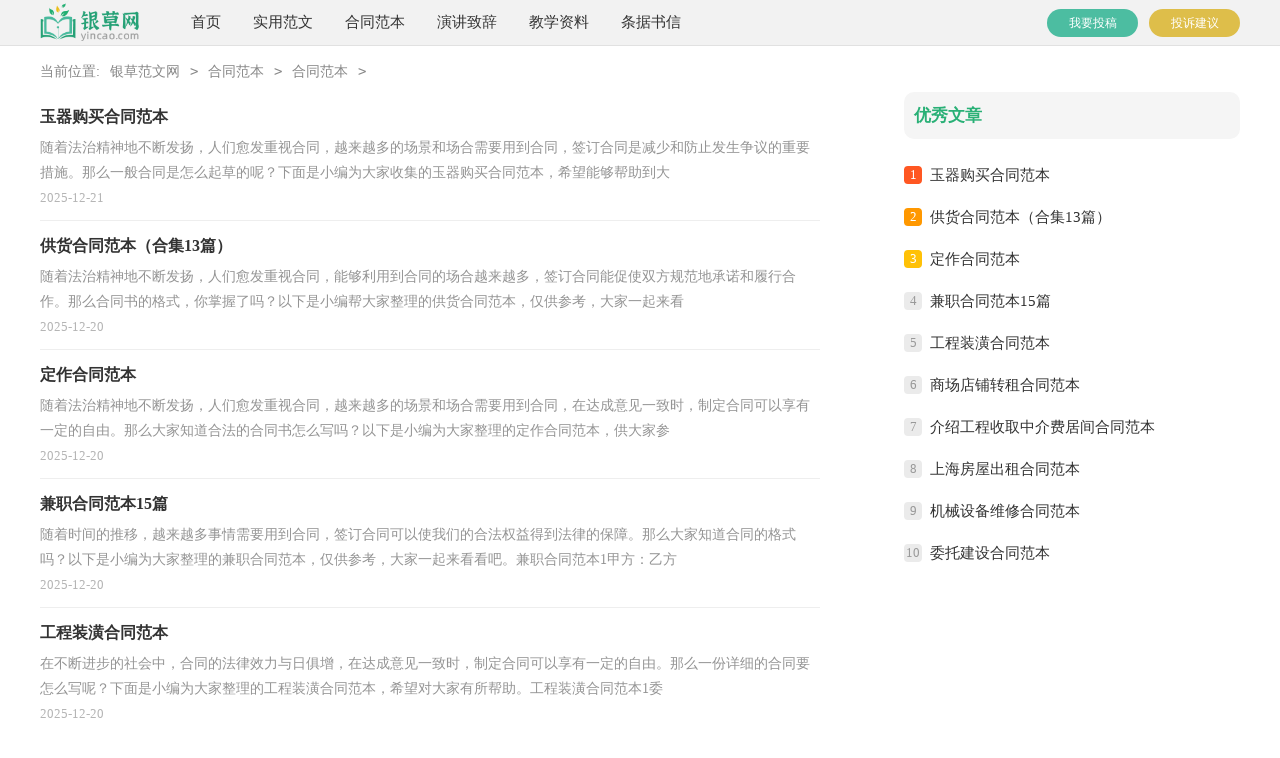

--- FILE ---
content_type: text/html
request_url: https://www.yincao.com/hetong/fanben/
body_size: 4950
content:
<!DOCTYPE html>
<html>
<head>
    <meta charset="gb2312">
    <meta name="viewport" content="width=device-width, initial-scale=1.0, maximum-scale=1.0, user-scalable=no;" />
    <meta name="apple-mobile-web-app-capable" content="yes" />
    <meta name="format-detection" content="telephone=no">
    <title>合同范本-常用合同范本大全</title>
    <meta name="keywords" content="合同范本,常用合同范本大全">
    <meta name="description" content="">
    <link rel="stylesheet" href="https://www.yincao.com/static/css/list.css">
    <!--[if IE]>
    <link rel="stylesheet" href="https://www.yincao.com/static/css/list.ie.css">
    <![endif]-->
    <script type="text/javascript">
        var D=new Date(),RAND_STR=D.getUTCFullYear()+"_"+D.getUTCMonth()+"_"+D.getUTCDate()+"_"+(Math.floor(D.getUTCHours()/3));
        if((navigator.userAgent.match(/(phone|pad|pod|mobile|ios|android|BlackBerry|MQQBrowser|JUC|Fennec|wOSBrowser|BrowserNG|WebOS|symbian|transcoder)/i))){
            document.write('<script type="text/javascript" src="/static/js/m.js?'+RAND_STR+'"><\/script>');
        } else {
            document.write('<script type="text/javascript" src="/static/js/p.js?'+RAND_STR+'"><\/script>');
        }
    </script>
</head>
<body>
<div class="yincao_header">
<div class="yincao_header_box">
    <a href="https://www.yincao.com/" class="logo" title="银草范文网"></a>
    <div class="nav">
        <ul>
		     <li><a href="https://www.yincao.com/" title="首页">首页</a></li>
            
            <li><a href="https://www.yincao.com/fanwen/"  title="实用范文">实用范文</a></li>
            
            <li><a href="https://www.yincao.com/hetong/"  title="合同范本">合同范本</a></li>
            
            <li><a href="https://www.yincao.com/zhici/"  title="演讲致辞">演讲致辞</a></li>
            
            <li><a href="https://www.yincao.com/jiaoxue/"  title="教学资料">教学资料</a></li>
            
            <li><a href="https://www.yincao.com/shuxin/"  title="条据书信">条据书信</a></li>
            
        </ul>
    </div>
    <div class="rougao">
        <a target="_blank" href="https://www.yincao.com/contact.html" class="jianyi" title="投诉建议">投诉建议</a>
        <a target="_blank" href="https://www.yincao.com/usr/login.html" class="tg" title="我要投稿">我要投稿</a>
    </div>
	</div>
</div>
<div class="yincao_cont">
    <div class="yincao_let_nav">当前位置:<a href='https://www.yincao.com/' title='银草范文网'>银草范文网</a><code>></code><a href='https://www.yincao.com/hetong/' title='合同范本'>合同范本</a><code>></code><a href='https://www.yincao.com/hetong/fanben/' title='合同范本'>合同范本</a><code>></code></div>
    <div class="yincao_list_con">
        <div class="yincao_list">
            <ul >
                <li>
                    <a class="yincao_content" href="https://www.yincao.com/hetong/fanben/343701.html" target="_blank"  title="玉器购买合同范本">
                        <h2 class="title">玉器购买合同范本</h2>
                        <p class="description">随着法治精神地不断发扬，人们愈发重视合同，越来越多的场景和场合需要用到合同，签订合同是减少和防止发生争议的重要措施。那么一般合同是怎么起草的呢？下面是小编为大家收集的玉器购买合同范本，希望能够帮助到大</p>
                        <p class="extra"><span class="yincao_time">2025-12-21</span></p>
                    </a>
                </li><li>
                    <a class="yincao_content" href="https://www.yincao.com/hetong/fanben/343534.html" target="_blank"  title="供货合同范本（合集13篇）">
                        <h2 class="title">供货合同范本（合集13篇）</h2>
                        <p class="description">随着法治精神地不断发扬，人们愈发重视合同，能够利用到合同的场合越来越多，签订合同能促使双方规范地承诺和履行合作。那么合同书的格式，你掌握了吗？以下是小编帮大家整理的供货合同范本，仅供参考，大家一起来看</p>
                        <p class="extra"><span class="yincao_time">2025-12-20</span></p>
                    </a>
                </li><li>
                    <a class="yincao_content" href="https://www.yincao.com/hetong/fanben/343327.html" target="_blank"  title="定作合同范本">
                        <h2 class="title">定作合同范本</h2>
                        <p class="description">随着法治精神地不断发扬，人们愈发重视合同，越来越多的场景和场合需要用到合同，在达成意见一致时，制定合同可以享有一定的自由。那么大家知道合法的合同书怎么写吗？以下是小编为大家整理的定作合同范本，供大家参</p>
                        <p class="extra"><span class="yincao_time">2025-12-20</span></p>
                    </a>
                </li><li>
                    <a class="yincao_content" href="https://www.yincao.com/hetong/fanben/343134.html" target="_blank"  title="兼职合同范本15篇">
                        <h2 class="title">兼职合同范本15篇</h2>
                        <p class="description">随着时间的推移，越来越多事情需要用到合同，签订合同可以使我们的合法权益得到法律的保障。那么大家知道合同的格式吗？以下是小编为大家整理的兼职合同范本，仅供参考，大家一起来看看吧。兼职合同范本1甲方：乙方</p>
                        <p class="extra"><span class="yincao_time">2025-12-20</span></p>
                    </a>
                </li><li>
                    <a class="yincao_content" href="https://www.yincao.com/hetong/fanben/343001.html" target="_blank"  title="工程装潢合同范本">
                        <h2 class="title">工程装潢合同范本</h2>
                        <p class="description">在不断进步的社会中，合同的法律效力与日俱增，在达成意见一致时，制定合同可以享有一定的自由。那么一份详细的合同要怎么写呢？下面是小编为大家整理的工程装潢合同范本，希望对大家有所帮助。工程装潢合同范本1委</p>
                        <p class="extra"><span class="yincao_time">2025-12-20</span></p>
                    </a>
                </li><li>
                    <a class="yincao_content" href="https://www.yincao.com/hetong/fanben/342802.html" target="_blank"  title="商场店铺转租合同范本">
                        <h2 class="title">商场店铺转租合同范本</h2>
                        <p class="description">在不断进步的社会中，随时随地，各种场景都有可能使用到合同，签订合同是减少和防止发生争议的重要措施。那么制定合同书有什么需要注意的呢？以下是小编为大家收集的商场店铺转租合同范本，仅供参考，大家一起来看看</p>
                        <p class="extra"><span class="yincao_time">2025-12-19</span></p>
                    </a>
                </li><li>
                    <a class="yincao_content" href="https://www.yincao.com/hetong/fanben/342603.html" target="_blank"  title="介绍工程收取中介费居间合同范本">
                        <h2 class="title">介绍工程收取中介费居间合同范本</h2>
                        <p class="description">随着人们法律观念的日益增强，人们运用到合同的场合不断增多，它也是减少和防止发生争议的重要措施。你所见过的合同是什么样的呢？以下是小编精心整理的介绍工程收取中介费居间合同范本，仅供参考，希望能够帮助到大</p>
                        <p class="extra"><span class="yincao_time">2025-12-19</span></p>
                    </a>
                </li><li>
                    <a class="yincao_content" href="https://www.yincao.com/hetong/fanben/342411.html" target="_blank"  title="上海房屋出租合同范本">
                        <h2 class="title">上海房屋出租合同范本</h2>
                        <p class="description">在人们的法律意识不断增强的社会，合同起到的作用越来越大，签订合同也是最有效的法律依据之一。相信很多朋友都对拟合同感到非常苦恼吧，下面是小编为大家收集的上海房屋出租合同范本，欢迎大家借鉴与参考，希望对大</p>
                        <p class="extra"><span class="yincao_time">2025-12-19</span></p>
                    </a>
                </li><li>
                    <a class="yincao_content" href="https://www.yincao.com/hetong/fanben/342286.html" target="_blank"  title="机械设备维修合同范本">
                        <h2 class="title">机械设备维修合同范本</h2>
                        <p class="description">随着法律观念的日渐普及，合同的地位越来越不容忽视，正常情况下，签订合同必须经过规定的方式。那么大家知道正规的合同书怎么写吗？下面是小编为大家整理的机械设备维修合同范本，欢迎阅读与收藏。机械设备维修合同</p>
                        <p class="extra"><span class="yincao_time">2025-12-19</span></p>
                    </a>
                </li><li>
                    <a class="yincao_content" href="https://www.yincao.com/hetong/fanben/342068.html" target="_blank"  title="委托建设合同范本">
                        <h2 class="title">委托建设合同范本</h2>
                        <p class="description">随着法律观念的深入人心，合同的类型越来越多，签订合同也是最有效的法律依据之一。你知道合同的主要内容是什么吗？下面是小编精心整理的委托建设合同范本，欢迎阅读与收藏。委托建设合同范本1甲方：法人代表：地址</p>
                        <p class="extra"><span class="yincao_time">2025-12-18</span></p>
                    </a>
                </li><li>
                    <a class="yincao_content" href="https://www.yincao.com/hetong/fanben/341890.html" target="_blank"  title="代销合同范本实用【15篇】">
                        <h2 class="title">代销合同范本实用【15篇】</h2>
                        <p class="description">随着时间的推移，合同起到的作用越来越大，它也是实现专业化合作的纽带。相信很多朋友都对拟合同感到非常苦恼吧，以下是小编精心整理的代销合同范本，欢迎阅读与收藏。代销合同范本1甲方：(以下简称甲方)乙方：(</p>
                        <p class="extra"><span class="yincao_time">2025-12-18</span></p>
                    </a>
                </li><li>
                    <a class="yincao_content" href="https://www.yincao.com/hetong/fanben/341681.html" target="_blank"  title="土地租用合同范本">
                        <h2 class="title">土地租用合同范本</h2>
                        <p class="description">在人们愈发重视契约的社会中，越来越多事情需要用到合同，签订合同是减少和防止发生争议的重要措施。那么相关的合同到底怎么写呢？下面是小编帮大家整理的土地租用合同范本，仅供参考，希望能够帮助到大家。土地租用</p>
                        <p class="extra"><span class="yincao_time">2025-12-18</span></p>
                    </a>
                </li><li>
                    <a class="yincao_content" href="https://www.yincao.com/hetong/fanben/341547.html" target="_blank"  title="货物进口合同范本">
                        <h2 class="title">货物进口合同范本</h2>
                        <p class="description">随着法律观念的日渐普及，能够利用到合同的场合越来越多，签订合同是为了保障双方的利益，避免不必要的争端。拟定合同的注意事项有许多，你确定会写吗？以下是小编帮大家整理的货物进口合同范本，供大家参考借鉴，希</p>
                        <p class="extra"><span class="yincao_time">2025-12-18</span></p>
                    </a>
                </li><li>
                    <a class="yincao_content" href="https://www.yincao.com/hetong/fanben/341383.html" target="_blank"  title="建设工程补充合同范本">
                        <h2 class="title">建设工程补充合同范本</h2>
                        <p class="description">随着广大人民群众法律意识的普遍提高，能够利用到合同的场合越来越多，它也是减少和防止发生争议的重要措施。相信大家又在为写合同犯愁了吧，以下是小编为大家收集的建设工程补充合同范本，欢迎大家借鉴与参考，希望</p>
                        <p class="extra"><span class="yincao_time">2025-12-17</span></p>
                    </a>
                </li><li>
                    <a class="yincao_content" href="https://www.yincao.com/hetong/fanben/341165.html" target="_blank"  title="羽毛球比赛场地租赁合同范本">
                        <h2 class="title">羽毛球比赛场地租赁合同范本</h2>
                        <p class="description">在人们愈发重视契约的社会中，合同的地位越来越不容忽视，签订合同是为了保障双方的利益，避免不必要的争端。你知道合同的主要内容是什么吗？以下是小编整理的羽毛球比赛场地租赁合同范本，欢迎大家借鉴与参考，希望</p>
                        <p class="extra"><span class="yincao_time">2025-12-17</span></p>
                    </a>
                </li><li>
                    <a class="yincao_content" href="https://www.yincao.com/hetong/fanben/340935.html" target="_blank"  title="混凝土供货合同范本">
                        <h2 class="title">混凝土供货合同范本</h2>
                        <p class="description">现今很多公民的维权意识在不断增强，合同在生活中的使用越来越广泛，正常情况下，签订合同必须经过规定的方式。那么相关的合同到底怎么写呢？下面是小编收集整理的混凝土供货合同范本，欢迎阅读，希望大家能够喜欢。</p>
                        <p class="extra"><span class="yincao_time">2025-12-17</span></p>
                    </a>
                </li><li>
                    <a class="yincao_content" href="https://www.yincao.com/hetong/fanben/340800.html" target="_blank"  title="灯具供货合同范本">
                        <h2 class="title">灯具供货合同范本</h2>
                        <p class="description">随着广大人民群众法律意识的普遍提高，我们用到合同的地方越来越多，它也是实现专业化合作的纽带。那么我们拟定合同的时候需要注意什么问题呢？以下是小编收集整理的灯具供货合同范本，欢迎阅读，希望大家能够喜欢。</p>
                        <p class="extra"><span class="yincao_time">2025-12-17</span></p>
                    </a>
                </li><li>
                    <a class="yincao_content" href="https://www.yincao.com/hetong/fanben/340585.html" target="_blank"  title="宁夏施工合同范本">
                        <h2 class="title">宁夏施工合同范本</h2>
                        <p class="description">现今社会公众的法律意识不断增强，随时随地，各种场景都有可能使用到合同，签订合同可以使我们的合法权益得到法律的保障。拟定合同的注意事项有许多，你确定会写吗？下面是小编整理的宁夏施工合同范本，欢迎大家分享</p>
                        <p class="extra"><span class="yincao_time">2025-12-16</span></p>
                    </a>
                </li>
            </ul>
            
        </div>
        <div class="yincao_right">
            <div class="right_fix">
                <script type="text/javascript">s("right_top");</script>
                <div class="yincao_rem">
                    <div class="yincao_rem_tl"><span>优秀文章</span></div>
                    <ul>
                        <li><em>1</em><a href="https://www.yincao.com/hetong/fanben/343701.html" target="_blank" title="玉器购买合同范本">玉器购买合同范本</a></li>
<li><em>2</em><a href="https://www.yincao.com/hetong/fanben/343534.html" target="_blank" title="供货合同范本（合集13篇）">供货合同范本（合集13篇）</a></li>
<li><em>3</em><a href="https://www.yincao.com/hetong/fanben/343327.html" target="_blank" title="定作合同范本">定作合同范本</a></li>
<li><em>4</em><a href="https://www.yincao.com/hetong/fanben/343134.html" target="_blank" title="兼职合同范本15篇">兼职合同范本15篇</a></li>
<li><em>5</em><a href="https://www.yincao.com/hetong/fanben/343001.html" target="_blank" title="工程装潢合同范本">工程装潢合同范本</a></li>
<li><em>6</em><a href="https://www.yincao.com/hetong/fanben/342802.html" target="_blank" title="商场店铺转租合同范本">商场店铺转租合同范本</a></li>
<li><em>7</em><a href="https://www.yincao.com/hetong/fanben/342603.html" target="_blank" title="介绍工程收取中介费居间合同范本">介绍工程收取中介费居间合同范本</a></li>
<li><em>8</em><a href="https://www.yincao.com/hetong/fanben/342411.html" target="_blank" title="上海房屋出租合同范本">上海房屋出租合同范本</a></li>
<li><em>9</em><a href="https://www.yincao.com/hetong/fanben/342286.html" target="_blank" title="机械设备维修合同范本">机械设备维修合同范本</a></li>
<li><em>10</em><a href="https://www.yincao.com/hetong/fanben/342068.html" target="_blank" title="委托建设合同范本">委托建设合同范本</a></li>

                    </ul>
                </div>
                <script type="text/javascript">s("right_mid");</script>
                <script type="text/javascript">s("right_bottom");</script>
            </div>
        </div>
    </div>
    <div class="flink"><ul class="frendLink"></ul><li><b>友情链接</b>:</li><li><a target="_blank" href="https://www.kaoke.com/shuxin/xieyishu/" title="委托协议书">委托协议书</a></li><li><a target="_blank" href="https://www.mingbing.com/hetong/xieyishu/" title="施工协议书">施工协议书</a></li><li><a target="_blank" href="https://www.kaoke.com/hetong/xieyishu/" title="员工协议书">员工协议书</a></li><li><a target="_blank" href="https://www.yunwen.com/xieyishu/" title="事故协议书">事故协议书</a></li><li><a target="_blank" href="https://www.kaoke.com/hetong/zhuanrang/" title="土地转让协议">土地转让协议</a></li><li><a target="_blank" href="https://www.yincao.com/hetong/zhuanrangxieyi/" title="股权转让协议">股权转让协议</a></li><li><a target="_blank" href="https://www.kaoke.com/hetong/" title="合同协议">合同协议</a></li><li></li><li><a target="_blank" href="https://www.fanwen100.com/hetong/fanben/" title="预约买卖合同">预约买卖合同</a></li><li></li><li><a target="_blank" href="https://www.mingbing.com/hetong/fanben/" title="房产买卖合同">房产买卖合同</a></li><li><a target="_blank" href="https://www.fanwen100.com/hetong/zhuanrangxieyi/" title="土地转让协议">土地转让协议</a></li><li><a target="_blank" href="https://www.fanwen100.com/hetong/gongcheng/" title="工程维修合同">工程维修合同</a></li><li></li><li><a target="_blank" href="https://www.kaoke.com/hetong/laodong/" title="人事劳动合同">人事劳动合同</a></li><li></li><li><a target="_blank" href="https://www.yxfanwen.com/hetong/chengbao/" title="承包合同范本">承包合同范本</a></li></div>
</div>
<div class="footer">
    <p>Copyright&#169;2010-2026<a target="_blank" title="yincao.com" href="https://www.yincao.com/">yincao.com</a>版权所有</p>
</div>
<script src="https://apps.bdimg.com/libs/jquery/1.9.1/jquery.min.js"></script>
</body>
</html>

--- FILE ---
content_type: text/css
request_url: https://www.yincao.com/static/css/list.css
body_size: 1470
content:
@import url("list.ie.css") screen and (min-width: 750px);
@media screen and (max-width: 750px) {
body,div,ul,ol,li,dl,dt,dd,h1,h2,h3,h4,h5,h6,pre,code,form,fieldset,legend,input,textarea,p,blockquote,th,td{margin:0;padding:0;}
fieldset,img,input{border:0 none;}li{list-style:none;}
h1,h2,h3,h4,h5,h6{font-size:100%;font-weight:normal;line-height:1.2;}
em,cite,i{font-style:normal;}
a{text-decoration:none;padding:0;margin:0;color:#333;font-size: 15px;}

.yincao_header{width: 100%;height: 45px;margin:0 auto;line-height: 45px;background: #f2f2f2;border-bottom: 1px solid #e1e1e1;overflow: hidden;}
.yincao_header_box{width: 100%;margin:0 auto;text-align: center;}
.logo{width: 107px;height: 42px;background: url("../img/logo_min.png") no-repeat;display: inline-block;margin-top: 0px;background-size: 100%;}
.yincao_header .nav{float: left;width: 70%;display: none;}
.yincao_header li{float: left;margin-left: 10px;}
.yincao_header li a{float: left;font-size: 13px;color: #666;}
.rougao{float: right;margin-top: 9px;display: none;}
.rougao a{float: right;font-size: 12px;margin-left: 11px;width: 91px;height: 28px;background-color: #19b1c8;border-radius: 17px;color:#fff;line-height: 28px;text-align: center;}
.rougao .tg{margin-left:0;}
.rougao .jianyi{background: #e2b528}
/* 头部 */

/* 顶部欢迎 */
.yincao_cont{width: 100%;}
.yincao_let_nav{float: left;width: 94%;height: 30px;line-height: 30px;color: #888;font-size: 14px;padding: 3%;}
.yincao_let_nav a{color: #888;font-size: 14px;padding: 0 10px;}
.yincao_list{width: 94%;float: left;margin: 0 3%;}
.yincao_list>ul>li{width: 100%;overflow: hidden;clear: both;border-bottom: 1px solid #EEE;padding-bottom: 7px;margin-top: 7px;}
.yincao_list>ul>li a h2{line-height: 37px;font-weight: bold;font-size: 16px;color: #333;}
.yincao_list>ul>li a p{color: #949494;line-height: 25px;display: -webkit-box;-webkit-box-orient: vertical;-webkit-line-clamp: 2;overflow: hidden;font-size: 14px;}
.yincao_list>ul>li a p span{color: #b5b5b5;line-height: 24px;overflow: hidden;font-size: 13px;}

.yincao_right{width: 100%;float: left;}
.yincao_rem{width: 94%;float: left;padding: 0 3%;margin-top: 15px;}
.yincao_rem_tl{width: 94%;float: left;color: #29b076;line-height: 47px;font-weight: 700;font-size: 17px;background: #f5f5f5;padding: 0 3%;border-radius: 10px;margin-bottom: 15px;}
.yincao_rem li{line-height: 40px;position: relative;}
.yincao_rem li em{width: 18px;height: 18px;line-height: 18px;background: #ebebeb;color: #999;float: left;text-align: center;margin-right: 8px;font-size: 13px;margin-top: 12px;border-radius: 4px;}
.yincao_rem li:nth-child(1) em{color:#fff;background: #ff5722;}
.yincao_rem li:nth-child(2) em{color:#fff;background: #ff9800;}
.yincao_rem li:nth-child(3) em{color:#fff;background: #ffc107;}

.right_fixed { bottom: 54px;width: 336px;position: fixed!important;z-index: 300;}
/* 分页 */
.pages{text-align: center;width: 100%;height: 50px;float: left;margin-bottom: 40px;margin-top: 20px;}
.pages li{float: left;}
.pages a{color: #1069c8;float: left;color: #1069c8;font-size: 16px;padding: 5px 12px;background: #fff;margin-right: 5px;border: 1px solid #1069c8;}
.pages a:hover{color:#fff;background: #1069c8;border: 1px solid #1069c8;}
.pages .thisclass{float: left; color: #fff;font-size: 16px;background: #1069c8;padding: 5px 12px;margin-left: 5px;margin-right: 5px;border: 1px solid #1069c8;}
.pages span{font-size: 16px;display: inline-block;}

/* 友情链接 */
.flink{width: 94%;padding: 3%;overflow: hidden;border-top: 10px solid #eeeeef;}
.flink ul{width: 1100px;margin: auto;}
.flink b{line-height:22px;font-weight: 400;float: left;font-size:14px;}
.flink li{line-height: 22px;color: #64b076;margin: 5px;float: left;}
.flink li a{color: #888;font-size: 12px;}
.flink li a:hover{color: #4586f1;}

/* footer */
.footer {background: #3e4445;padding: 3%;overflow: hidden;float: left;width: 94%;}
.footer p {width: 100%;text-align: center;color: #eaeaea;font-size: 12px;line-height: 24px;}
.footer p a {color: #ffffff;font-size: 12px;display: inline-block;padding: 0 5px;}
}

--- FILE ---
content_type: text/css
request_url: https://www.yincao.com/static/css/list.ie.css
body_size: 1394
content:
body,div,ul,ol,li,dl,dt,dd,h1,h2,h3,h4,h5,h6,pre,code,form,fieldset,legend,input,textarea,p,blockquote,th,td{margin:0;padding:0;}
fieldset,img,input{border:0 none;}li{list-style:none;}
h1,h2,h3,h4,h5,h6{font-size:100%;font-weight:normal;line-height:1.2;}
em,cite,i{font-style:normal;}
a{text-decoration:none;padding:0;margin:0;color:#333;font-size: 15px;}

.yincao_header{width: 100%;height: 45px;margin:0 auto;line-height: 45px;background: #f2f2f2;border-bottom: 1px solid #e1e1e1;}
.yincao_header_box{width: 1200px;margin:0 auto;}
.logo{width: 100px;height: 42px;background: url("../img/logo.png") no-repeat;float: left;margin-top: 2px;background-size: 100%;}
.yincao_header .nav{float: left;margin-left: 19px;}
.yincao_header li{float: left;margin-left:32px;}
.yincao_header li a{float: left;font-size: 15px;color: #333;}
.rougao{float: right;margin-top: 9px;}
.rougao a{float: right;font-size: 12px;margin-left: 11px;width: 91px;height: 28px;background-color: #4cbda1;border-radius: 17px;color:#fff;line-height: 28px;text-align: center;}
.rougao .tg{margin-left:0;}
.rougao .jianyi{background: #debe4a;}
/* 头部 */

/* 顶部欢迎 */
.yincao_cont{width: 1200px;margin: auto;}
.yincao_let_nav{float: left;width: 100%;height: 41px;line-height: 41px;color: #888;font-size: 14px;margin-top: 5px;}
.yincao_let_nav a{color: #888;font-size: 14px;padding: 0 10px;}
.yincao_list{width: 780px;float: left;margin-bottom: 15px;}
.yincao_list>ul>li{width: 100%;overflow: hidden;clear: both;border-bottom: 1px solid #EEE;padding-bottom: 10px;margin-top: 6px;}
.yincao_list>ul>li a h2{line-height: 37px;font-weight: bold;font-size: 16px;color: #333;}
.yincao_list>ul>li a p{color: #949494;line-height: 25px;display: -webkit-box;-webkit-box-orient: vertical;-webkit-line-clamp: 2;overflow: hidden;font-size: 14px;}
.yincao_list>ul>li a p span{color: #b5b5b5;line-height: 24px;overflow: hidden;font-size: 13px;}

.yincao_right{width: 336px;float: right;}
.yincao_rem{width: 100%;float: left;}
.yincao_rem_tl{width: 94%;float: left;color: #29b076;line-height: 47px;font-weight: 700;font-size: 17px;background: #f5f5f5;padding: 0 3%;border-radius: 10px;margin-bottom: 15px;}
.yincao_rem li{line-height: 41px;position: relative;}
.yincao_rem li em{width: 18px;height: 18px;line-height: 18px;background: #ebebeb;color: #999;float: left;text-align: center;margin-right: 8px;font-size: 13px;margin-top: 12px;border-radius: 4px;}
.yincao_rem li:nth-child(1) em{color:#fff;background: #ff5722;}
.yincao_rem li:nth-child(2) em{color:#fff;background: #ff9800;}
.yincao_rem li:nth-child(3) em{color:#fff;background: #ffc107;}

.right_fixed { bottom: 54px;width: 336px;position: fixed!important;z-index: 300;}
/* 分页 */
.pages{text-align: center;width: 100%;height: 50px;float: left;margin-bottom: 40px;margin-top: 20px;}
.pages li{float: left;}
.pages a{color: #1069c8;float: left;color: #1069c8;font-size: 16px;padding: 5px 12px;background: #fff;margin-right: 5px;border: 1px solid #1069c8;}
.pages a:hover{color:#fff;background: #1069c8;border: 1px solid #1069c8;}
.pages .thisclass{float: left; color: #fff;font-size: 16px;background: #1069c8;padding: 5px 12px;margin-left: 5px;margin-right: 5px;border: 1px solid #1069c8;}
.pages span{font-size: 16px;display: inline-block;}

/* 友情链接 */
.flink{width: 1200px;background: #fafafa;padding: 10px 0;margin: 15px auto;overflow: hidden;}
.flink ul{width: 1100px;margin: auto;}
.flink b{line-height:22px;font-weight: 400;float: left;font-size:14px;color: #48ba9d;}
.flink li{line-height: 24px;color: #b7b7b7;margin: 5px;float: left;}
.flink li a{color: #888;font-size: 12px;}
.flink li a:hover{color: #4586f1;}

.footer {padding-bottom: 10px;background: #3e4445;padding-top: 10px;overflow: hidden;float: left;width: 100%;}
.footer p {width: 100%;text-align: center;color: #eaeaea;font-size: 12px;height: 28px;line-height: 28px;}
.footer p a {color: #ffffff;font-size: 12px;padding: 0 5px;}